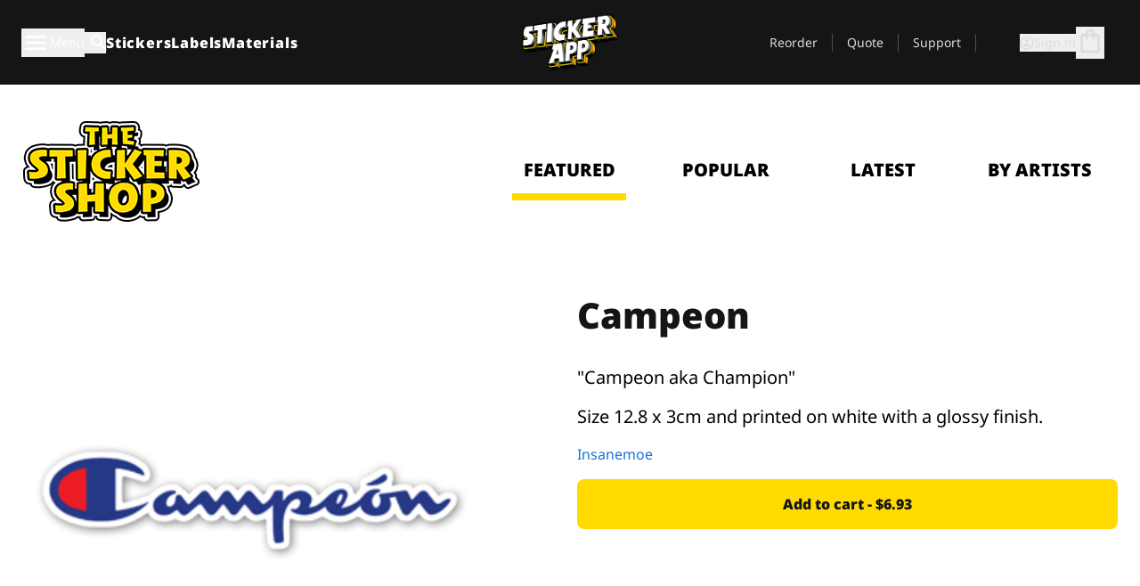

--- FILE ---
content_type: text/javascript
request_url: https://stickerapp.com/_app/immutable/nodes/0.B_OEewAl.js
body_size: 1221
content:
import{i as K}from"../chunks/a71WPKxp.js";import{p as M,C as x,I as q,K as P,i as p,u as T,c as D,f as U,z as E,a as w,b as A,A as C,w as j,s as g,n as H,t as y,e as k}from"../chunks/VXJaE3pu.js";import{aw as N,ax as Q,h as R,P as z,w as B,$ as G,ay as V,a as b,az as J}from"../chunks/DJQEs3gf.js";import{a as F}from"../chunks/BJSOptLK.js";try{let a=typeof window<"u"?window:typeof global<"u"?global:typeof globalThis<"u"?globalThis:typeof self<"u"?self:{},e=new a.Error().stack;e&&(a._sentryDebugIds=a._sentryDebugIds||{},a._sentryDebugIds[e]="323bcc93-0a08-46ba-8c75-41cb4c9b8395",a._sentryDebugIdIdentifier="sentry-dbid-323bcc93-0a08-46ba-8c75-41cb4c9b8395")}catch{}async function O(a){window.gtag=window.gtag||function(){window.dataLayer.push(arguments)},window.kameleoonQueue=window.kameleoonQueue||[],window.kameleoonQueue.push({level:"IMMEDIATE",command:X});try{await W(a)}catch{}}function L(a){return a?`/kameleoon.js?id=${a}`:"/kameleoon.js"}function W(a){return new Promise((e,o)=>{if(document.getElementById("ab-script"))return e();const u=L(a);if(!u)return o();const f=document.head,t=document.createElement("script");t.async=!0;const n=document.querySelector("[nonce]");t.id="ab-script",t.src=u;const s=(n==null?void 0:n.nonce)??(n==null?void 0:n.getAttribute("nonce"));s&&t.setAttribute("nonce",s),f.insertBefore(t,f.firstChild),t.onload=()=>{e()},t.onerror=()=>o()})}function X(){!Kameleoon||!Kameleoon.Utils||(Kameleoon.Utils.runProtectedScript=function(a,e){const o=document.createElement("script");o.innerHTML=a,e&&(o.innerHTML+="//# sourceURL="+e),document.head.appendChild(o)})}var Y=k('<link rel="preload" as="script"/>'),Z=k('<link rel="preload" as="script"/>'),$=j(k(`<!> <!> <link rel="manifest" href="/webapp-manifest"/> <link rel="icon"/> <meta name="theme-color"/> <meta name="apple-mobile-web-app-status-bar-style" content="black-translucent"/> <script src="https://uptime.betterstack.com/widgets/announcement.js" data-id="170704" async type="text/javascript">
  <\/script>`,1));function oe(a,e){M(e,!0),F(t=>{var m,h,r,i,d,v,S,I;const n=((h=(m=t.from)==null?void 0:m.url)==null?void 0:h.href)||document.referrer,s=((i=(r=t.to)==null?void 0:r.url)==null?void 0:i.href)||window.location.href,c=new URLSearchParams(((v=(d=t.from)==null?void 0:d.url)==null?void 0:v.search)||""),l=new URLSearchParams(((I=(S=t.to)==null?void 0:S.url)==null?void 0:I.search)||"");c.has("q")||l.has("q")||G(n,s)});let o=x(!e.data.useKameleoon);N(e.data.commonTranslationsStory),q(async()=>{e.data.useKameleoon&&(setTimeout(()=>{C(o,!0)},500),await O(e.data.kameleoonId),C(o,!0))});let u=!1;P(()=>{const t=window.location.hash;if(t&&!u&&p(o)){const n=document.querySelector(CSS.escape(t));n&&(n.scrollIntoView(),u=!0)}});const f=T(B);P(()=>{sessionStorage.setItem(Q,p(f)?"2":"1")}),R("12qhfyh",t=>{var n=$(),s=U(n);{var c=r=>{var i=Y();y(d=>b(i,"href",d),[J]),w(r,i)};K(s,r=>{V()&&r(c)})}var l=g(s,2);{var _=r=>{var i=Z();y(d=>b(i,"href",d),[()=>L(e.data.kameleoonId)]),w(r,i)};K(l,r=>{e.data.useKameleoon&&r(_)})}var m=g(l,4),h=g(m,2);H(4),y(()=>{b(m,"href",e.data.webappManifest.icons[0].src),b(h,"content",e.data.webappManifest.theme_color)}),w(t,n)});{let t=T(()=>p(o)?"":"hidden");z(a,{get class(){return p(t)},children:(n,s)=>{var c=D(),l=U(c);E(l,()=>e.children),w(n,c)},$$slots:{default:!0}})}A()}export{oe as component};


--- FILE ---
content_type: text/javascript
request_url: https://stickerapp.com/_app/immutable/chunks/UQQcOt4R.js
body_size: 784
content:
import{p as f}from"./a71WPKxp.js";import{p as d,y as i,t as p,a as c,b as u}from"./VXJaE3pu.js";import{i as b,d as v,j as g,ak as q,a0 as m}from"./DJQEs3gf.js";try{let e=typeof window<"u"?window:typeof global<"u"?global:typeof globalThis<"u"?globalThis:typeof self<"u"?self:{},t=new e.Error().stack;t&&(e._sentryDebugIds=e._sentryDebugIds||{},e._sentryDebugIds[t]="37af5dbe-4f59-41f5-ad03-bc82f1e42b5f",e._sentryDebugIdIdentifier="sentry-dbid-37af5dbe-4f59-41f5-ad03-bc82f1e42b5f")}catch{}var h=i('<svg xmlns="http://www.w3.org/2000/svg" viewBox="0 -960 960 960" fill="currentcolor"><path d="m440-446-36 35q-11 11-27.5 11T348-412q-11-11-11-28t11-28l104-104q12-12 28-12t28 12l104 104q11 11 11.5 27.5T612-412q-11 11-27.5 11.5T556-411l-36-35v206h220q42 0 71-29t29-71q0-42-29-71t-71-29h-60v-80q0-83-58.5-141.5T480-720q-83 0-141.5 58.5T280-520h-20q-58 0-99 41t-41 99q0 58 41 99t99 41h60q17 0 28.5 11.5T360-200q0 17-11.5 28.5T320-160h-60q-91 0-155.5-63T40-377q0-78 47-139t123-78q25-92 100-149t170-57q117 0 198.5 81.5T760-520q69 8 114.5 59.5T920-340q0 75-52.5 127.5T740-160H520q-33 0-56.5-23.5T440-240v-206Zm40 6Z"></path></svg>');function y(e,t){d(t,!0);const s=f(t,"sizeClass",3,"w-full h-full");var a=h();p(n=>g(a,0,n),[()=>b(v(s(),"overflow-hidden align-middle"))]),c(e,a),u()}function l(e,t,s,a,n,r){const o=t[e];if(!o.repeatable&&o.sent||r&&!r())return!1;q({event:m.FormInteraction,event_params:{event_action:`${s}_${e}`,event_group:s,event_variant:a,...n}}),o.sent=!0}const k=(e,t)=>{const s={show:{sent:!1,repeatable:!1},start:{sent:!1,repeatable:!1},complete:{sent:!1,repeatable:!1},error:{sent:!1,repeatable:!0},submit:{sent:!1,repeatable:!0}};return l("show",s,e,t),{sendTrackingEvent(a,n){const r={};a=="error"&&(r.error_type="server_error",r.error_message=n),l(a,s,e,t,r)},onFormInputEvent(a){l("start",s,e,t),l("complete",s,e,t,{},a)}}};export{y as C,k as g};


--- FILE ---
content_type: text/javascript
request_url: https://stickerapp.com/_app/immutable/chunks/vFCHByDg.js
body_size: 1519
content:
import{p as j,i as c,r as X,b as Y}from"./a71WPKxp.js";import{p as J,y as $,t as u,a as f,b as K,e as x,s as w,g as o,i as r,u as m,r as v,o as L,z as G,h as ee,c as te,f as ae}from"./VXJaE3pu.js";import{c as re}from"./PQckyg2g.js";import{i as b,d as s,j as g,m as se,y as le,z as de,E as ne,a as H}from"./DJQEs3gf.js";try{let n=typeof window<"u"?window:typeof global<"u"?global:typeof globalThis<"u"?globalThis:typeof self<"u"?self:{},e=new n.Error().stack;e&&(n._sentryDebugIds=n._sentryDebugIds||{},n._sentryDebugIds[e]="5da2487c-8994-477e-a9e9-d00033ecc966",n._sentryDebugIdIdentifier="sentry-dbid-5da2487c-8994-477e-a9e9-d00033ecc966")}catch{}var ie=$('<svg xmlns="http://www.w3.org/2000/svg" viewBox="0 -960 960 960" fill="currentcolor"><path d="m382-354 339-339q12-12 28-12t28 12q12 12 12 28.5T777-636L410-268q-12 12-28 12t-28-12L182-440q-12-12-11.5-28.5T183-497q12-12 28.5-12t28.5 12l142 143Z"></path></svg>');function oe(n,e){J(e,!0);const C=j(e,"sizeClass",3,"w-full h-full");var _=ie();u(q=>g(_,0,q),[()=>b(s(C(),"overflow-hidden align-middle"))]),f(n,_),K()}var ve=x("<div><div> </div></div>"),fe=x("<label><!></label>"),ue=x('<div aria-hidden="true"><!></div>'),be=x("<div><!></div>"),ge=x("<span> </span>"),ce=x('<div><div class="flex flex-row"><!> <div><input/> <!> <!></div></div> <!> <!></div>');function ye(n,e){J(e,!0);let C=j(e,"value",15),_=j(e,"inputElement",15),q=X(e,["$$slots","$$events","$$legacy","id","class","value","label","inputElement","error","helpText","successText","helperElement","helperElementClass","adornment"]);const E=m(()=>e.id??de()),T=m(()=>e.error?{messageColor:s("text-st-red-500"),message:e.error,Icon:ne,borderClass:s("border border-2 border-st-red-500")}:e.successText?{messageColor:s("text-st-green-500"),message:e.successText,Icon:oe,borderClass:s("border-st-green-500 ring ring-st-green-200")}:e.helpText?{message:e.helpText,messageColor:s("text-st-gray-800")}:{}),B=m(()=>r(T).messageColor),z=m(()=>r(T).message),F=m(()=>r(T).Icon),P=m(()=>r(T).borderClass);var I=ce(),D=o(I),U=o(D);{var M=a=>{var t=ve(),i=o(t),l=o(i,!0);v(i),v(t),u(h=>{g(t,1,h),L(l,e.adornment)},[()=>b(s("flex","h-12","rounded","border","border-r-0","rounded-r-none","border-st-gray-500","bg-white","px-4","pt-3"))]),f(a,t)};c(U,a=>{e.adornment&&a(M)})}var k=w(U,2),p=o(k);se(p,()=>({...q,id:r(E),class:"peer w-full text-base text-st-gray-900 placeholder-transparent outline-none disabled:text-st-gray-500","aria-invalid":!!e.error,"aria-describedby":r(z)?`${r(E)}-message`:void 0}),void 0,void 0,void 0,void 0,!0),Y(p,a=>_(a),()=>_());var Z=w(p,2);{var N=a=>{var t=fe(),i=o(t);{var l=d=>{var y=ee();u(()=>L(y,e.label)),f(d,y)},h=d=>{var y=te(),W=ae(y);G(W,()=>e.label),f(d,y)};c(i,d=>{!e.label||typeof e.label=="string"?d(l):d(h,!1)})}v(t),u(d=>{H(t,"for",r(E)),g(t,1,d)},[()=>{var d;return b(s("pointer-events-none absolute transition-all peer-disabled:text-st-gray-600",((d=C())==null?void 0:d.length)>0?"top-1 text-sm text-gray-500":"top-5 text-base text-gray-900 peer-focus:top-1 peer-focus:text-sm peer-focus:text-gray-500"))}]),f(a,t)};c(Z,a=>{e.label&&a(N)})}var O=w(Z,2);{var Q=a=>{var t=ue(),i=o(t);re(i,()=>r(F),(l,h)=>{h(l,{sizeClass:"h-5 w-5"})}),v(t),u(l=>g(t,1,l),[()=>b(s("absolute right-2.5 top-2.5 text-st-green-500",r(B)))]),f(a,t)};c(O,a=>{r(F)&&a(Q)})}v(k),v(D);var A=w(D,2);{var R=a=>{var t=be(),i=o(t);G(i,()=>e.helperElement),v(t),u(l=>g(t,1,l),[()=>b(s("relative w-full",e.helperElementClass))]),f(a,t)};c(A,a=>{e.helperElement&&a(R)})}var S=w(A,2);{var V=a=>{var t=ge(),i=o(t,!0);v(t),u(l=>{H(t,"id",`${r(E)}-message`),g(t,1,l),L(i,r(z))},[()=>b(s("mt-1","text-sm","font-normal",r(B)))]),f(a,t)};c(S,a=>{r(z)&&a(V)})}v(I),u((a,t)=>{g(I,1,a),g(k,1,t)},[()=>b(s(e.class,"flex flex-col")),()=>b(s("w-full","relative","flex",e.label?"h-16":"h-10","rounded","border","border-st-gray-300","bg-white","shadow-sm",e.adornment?"rounded-l-none":void 0,"px-4",e.label?"pt-4":"","has-[:disabled]:border-st-gray-400 has-[:disabled]:bg-st-gray-100",r(P)?r(P):"has-[:focus]:border-st-blue-500 has-[:focus]:ring has-[:focus]:ring-st-blue-100"))]),le(p,C),f(n,I),K()}export{oe as C,ye as T};
